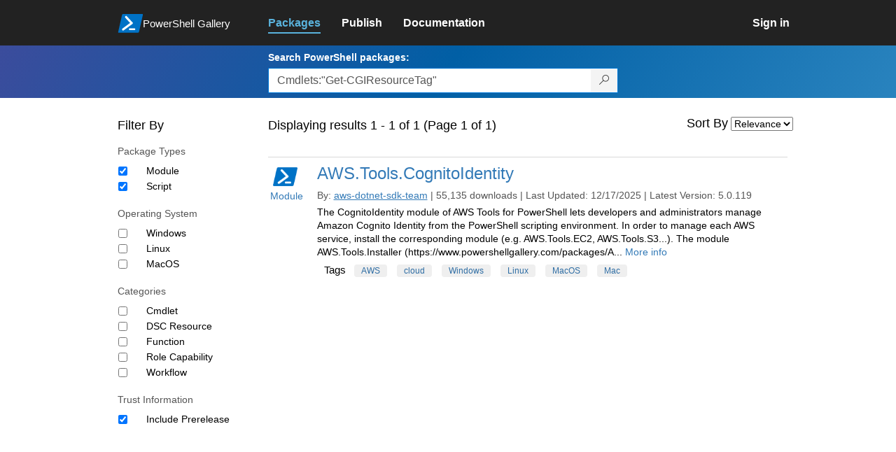

--- FILE ---
content_type: text/html; charset=utf-8
request_url: https://www.powershellgallery.com/packages?q=Cmdlets%3A%22Get-CGIResourceTag%22
body_size: 33430
content:
<!DOCTYPE html>
<html lang="en">
<head>
    <meta charset="utf-8" />
    <meta http-equiv="X-UA-Compatible" content="IE=edge">
    <meta name="viewport" content="width=device-width, initial-scale=1">
    
    

    <title>
        PowerShell Gallery
        | Packages matching Cmdlets:&quot;Get-CGIResourceTag&quot; Displaying results 1 to 1 of 1
    </title>

    <link href="/favicon.ico" rel="shortcut icon" type="image/x-icon" />
        <link title="https://www.powershellgallery.com" type="application/opensearchdescription+xml" href="/opensearch.xml" rel="search">

    <link href="/Content/gallery/css/site.min.css?v=N-FMpZ9py63ZO32Sjay59lx-8krWdY3bkLtzeZMpb8w1" rel="stylesheet"/>

    <link href="/Content/gallery/css/branding.css?v=1.2" rel="stylesheet"/>



    <!-- HTML5 shim and Respond.js for IE8 support of HTML5 elements and media queries -->
    <!-- WARNING: Respond.js doesn't work if you view the page via file:// -->
    <!--[if lt IE 9]>
      <script src="https://oss.maxcdn.com/html5shiv/3.7.3/html5shiv.min.js"></script>
      <script src="https://oss.maxcdn.com/respond/1.4.2/respond.min.js"></script>
    <![endif]-->

    

    
    
    
                <!-- Telemetry -->
            <script type="text/javascript">
                var appInsights = window.appInsights || function (config) {
                    function s(config) {
                        t[config] = function () {
                            var i = arguments;
                            t.queue.push(function () { t[config].apply(t, i) })
                        }
                    }

                    var t = { config: config }, r = document, f = window, e = "script", o = r.createElement(e), i, u;
                    for (o.src = config.url || "//az416426.vo.msecnd.net/scripts/a/ai.0.js", r.getElementsByTagName(e)[0].parentNode.appendChild(o), t.cookie = r.cookie, t.queue = [], i = ["Event", "Exception", "Metric", "PageView", "Trace"]; i.length;) s("track" + i.pop());
                    return config.disableExceptionTracking || (i = "onerror", s("_" + i), u = f[i], f[i] = function (config, r, f, e, o) {
                        var s = u && u(config, r, f, e, o);
                        return s !== !0 && t["_" + i](config, r, f, e, o), s
                    }), t
                }({
                    instrumentationKey: '50d4abc3-17d3-4a1b-8361-2d1e9ca8f6d5',
                    samplingPercentage: 100
                });

                window.appInsights = appInsights;
                appInsights.trackPageView();
            </script>

        <script type="text/javascript">

        window.addEventListener('DOMContentLoaded', () => {
            const tabs = document.querySelectorAll('[role="tab"]');
            const tabList = document.querySelector('[role="tablist"]');

            // Add a click event handler to each tab
            tabs.forEach((tab) => {
                tab.addEventListener('click', changeTabs);
            });

            // Enable arrow navigation between tabs in the tab list
            let tabFocus = 0;

            tabList?.addEventListener('keydown', (e) => {
                // Move right
                if (e.keyCode === 39 || e.keyCode === 37) {
                    tabs[tabFocus].setAttribute('tabindex', -1);
                    if (e.keyCode === 39) {
                        tabFocus++;
                        // If we're at the end, go to the start
                        if (tabFocus >= tabs.length) {
                            tabFocus = 0;
                        }
                        // Move left
                    } else if (e.keyCode === 37) {
                        tabFocus--;
                        // If we're at the start, move to the end
                        if (tabFocus < 0) {
                            tabFocus = tabs.length - 1;
                        }
                    }

                    tabs[tabFocus].setAttribute('tabindex', 0);
                    tabs[tabFocus].focus();
                }
            });
        });

        function changeTabs(e) {
            const target = e.target;
            const parent = target.parentNode;
            const grandparent = parent.parentNode;

            // Remove all current selected tabs
            parent
                .querySelectorAll('[aria-selected="true"]')
                .forEach((t) => t.setAttribute('aria-selected', false));

            // Set this tab as selected
            target.setAttribute('aria-selected', true);

            // Hide all tab panels
            grandparent
                .querySelectorAll('[role="tabpanel"]')
                .forEach((p) => p.setAttribute('hidden', true));

            // Show the selected panel
            grandparent.parentNode
                .querySelector(`#${target.getAttribute('aria-controls')}`)
                .removeAttribute('hidden');
        }
    </script>

</head>
<body>
    





<nav class="navbar navbar-inverse">
    <div class="container">
        <div class="row">
            <div class="col-sm-12 text-center">
                <a href="#" id="skipToContent" class="showOnFocus" title="Skip To Content">Skip To Content</a>
            </div>
        </div>
        <div class="row">
            <div class="col-sm-offset-1 col-sm-2">
                <div class="navbar-header">
                    <a href="/" class="nvabar-header-aLink">
                        <div class="navbar-logo-container">
                            <img class="navbar-logo img-responsive" alt="PowerShell Gallery Home"
                             src="/Content/Images/Branding/psgallerylogo.svg"
                                 onerror="this.src='https://powershellgallery.com/Content/Images/Branding/psgallerylogo-whiteinlay.png'; this.onerror = null;"
 />
                            <p class="navbar-logo-text">PowerShell Gallery</p>
                        </div>
                    </a>
                    <button type="button" class="navbar-toggle collapsed" data-toggle="collapse" data-target="#navbar" aria-controls="navbar" title="Open Main Menu and profile dropdown">
                        <span class="sr-only">Toggle navigation</span>
                        <span class="icon-bar"></span>
                        <span class="icon-bar"></span>
                        <span class="icon-bar"></span>
                    </button>
                </div>
            </div>
            <div class="col-sm-12 col-md-8 special-margin-left">
                <div id="navbar" class="navbar-collapse collapse" aria-label="Navigation Bar">
                    <table>
                        <tr>
                            <td colspan="3">
                                <ul class="nav navbar-nav" role="list">
                                        <li class="active">
        <a role="link" href="/packages" target="" aria-label="Packages">
            <span aria-hidden="true">Packages</span>
        </a>
    </li>

                                        <li class="">
        <a role="link" href="/packages/manage/upload" target="" aria-label="Publish">
            <span aria-hidden="true">Publish</span>
        </a>
    </li>

                                                                            <li class="">
        <a role="link" href="https://go.microsoft.com/fwlink/?LinkID=825202&amp;clcid=0x409" target="_blank" aria-label="Documentation">
            <span aria-hidden="true">Documentation</span>
        </a>
    </li>

                                </ul>
                            </td>
                            <td colspan="1" class="td-align-topright">
                                    <div class="nav navbar-nav navbar-right">
    <li class="">
        <a role="link" href="/users/account/LogOn?returnUrl=%2Fpackages%3Fq%3DCmdlets%253A%2522Get-CGIResourceTag%2522" target="" aria-label="Sign in">
            <span aria-hidden="true">Sign in</span>
        </a>
    </li>
                                    </div>
                            </td>
                        </tr>
                    </table>
                </div>
            </div>
        </div>
    </div>

        <div class="container-fluid search-container">
            <div class="row" id="search-row">
                <form aria-label="Package search bar" action="/packages" method="get">
                    <div class="container">
                        <div class="row">
                            <div class="col-sm-offset-1 col-sm-2"></div>
                            <div class="col-sm-12 col-md-8">
                                <div class="form-group special-margin-left">
                                    <label for="search">Search PowerShell packages:</label>
<div class="input-group"  role="presentation">
    <input name="q" type="text" class="form-control ms-borderColor-blue search-box" id="search" aria-label="Enter packages to search, use the arrow keys to autofill."
           placeholder="Az, etc..." autocomplete="on"
           value="Cmdlets:&quot;Get-CGIResourceTag&quot;"
           />
    <span class="input-group-btn">
        <button class="btn btn-default btn-search ms-borderColor-blue ms-borderColor-blue--hover" type="submit"
                title="Search PowerShell packages" aria-label="Search PowerShell packages">
            <span class="ms-Icon ms-Icon--Search" aria-hidden="true"></span>
        </button>
    </span>
</div>

                                    <div id="autocomplete-results-container" class="text-left" tabindex="0"></div>

<script type="text/html" id="autocomplete-results-row">
    <!-- ko if: $data -->
    <!-- ko if: $data.PackageRegistration -->
    <div class="col-sm-4 autocomplete-row-id autocomplete-row-data">
        <span data-bind="attr: { id: 'autocomplete-result-id-' + $data.PackageRegistration.Id, title: $data.PackageRegistration.Id }, text: $data.PackageRegistration.Id"></span>
    </div>
    <div class="col-sm-4 autocomplete-row-downloadcount text-right autocomplete-row-data">
        <span data-bind="text: $data.DownloadCount + ' downloads'"></span>
    </div>
    <div class="col-sm-4 autocomplete-row-owners text-left autocomplete-row-data">
        <span data-bind="text: $data.OwnersString + ' '"></span>
    </div>
    <!-- /ko -->
    <!-- ko ifnot: $data.PackageRegistration -->
    <div class="col-sm-12 autocomplete-row-id autocomplete-row-data">
        <span data-bind="attr: { id: 'autocomplete-result-id-' + $data, title: $data  }, text: $data"></span>
    </div>
    <!-- /ko -->
    <!-- /ko -->
</script>

<script type="text/html" id="autocomplete-results-template">
    <!-- ko if: $data.data.length > 0 -->
    <div data-bind="foreach: $data.data" id="autocomplete-results-list">
        <a data-bind="attr: { id: 'autocomplete-result-row-' + $data, href: '/packages/' + $data, title: $data }" tabindex="-1">
            <div data-bind="attr:{ id: 'autocomplete-container-' + $data }" class="autocomplete-results-row">
            </div>
        </a>
    </div>
    <!-- /ko -->
</script>

                                </div>
                            </div>
                        </div>
                    </div>
                </form>
            </div>
        </div>
</nav>





    <div id="skippedToContent">
        

<section role="main" class="container main-container page-list-packages">
    <div class="row">
        <div class="col-sm-offset-1 col-sm-2" id="filterColumn">
            <h2>Filter By</h2>
<form action="/packages" aria-label="Search Filters" method="post">                <fieldset class="search-filters" id="searchFilters" name="searchFilters">
                    <input type="hidden" name="q" value="Cmdlets:&quot;Get-CGIResourceTag&quot;" />
                    <input type="hidden" name="sortBy" value="relevance" />

                    <h3>Package Types</h3>
                    <div class="search-filters-group">
                        <ul>
                                <li class="checkbox">
                                    <input id="ItemTypeFilters_0__DisplayName" name="ItemTypeFilters[0].DisplayName" type="hidden" value="Module" />
                                    <input id="ItemTypeFilters_0__Tag" name="ItemTypeFilters[0].Tag" type="hidden" value="PSModule" />
                                    <input aria-label="Package type Module" checked="checked" data-val="true" data-val-required="The Apply field is required." id="ItemTypeFilters_0__Apply" name="ItemTypeFilters[0].Apply" type="checkbox" value="true" /><input name="ItemTypeFilters[0].Apply" type="hidden" value="false" />
                                    <label for="ItemTypeFilters_0__Apply">Module</label>
                                </li>
                                <li class="checkbox">
                                    <input id="ItemTypeFilters_1__DisplayName" name="ItemTypeFilters[1].DisplayName" type="hidden" value="Script" />
                                    <input id="ItemTypeFilters_1__Tag" name="ItemTypeFilters[1].Tag" type="hidden" value="PSScript" />
                                    <input aria-label="Package type Script" checked="checked" data-val="true" data-val-required="The Apply field is required." id="ItemTypeFilters_1__Apply" name="ItemTypeFilters[1].Apply" type="checkbox" value="true" /><input name="ItemTypeFilters[1].Apply" type="hidden" value="false" />
                                    <label for="ItemTypeFilters_1__Apply">Script</label>
                                </li>
                        </ul>
                    </div>

                    <h3>Operating System</h3>
                    <div class="search-filters-group">
                        <ul>
                                <li class="checkbox">
                                    <input id="OperatingSystemFilters_0__DisplayName" name="OperatingSystemFilters[0].DisplayName" type="hidden" value="Windows" />
                                    <input id="OperatingSystemFilters_0__Tag" name="OperatingSystemFilters[0].Tag" type="hidden" value="Windows" />
                                    <input aria-label="Operating System Windows" data-val="true" data-val-required="The Apply field is required." id="OperatingSystemFilters_0__Apply" name="OperatingSystemFilters[0].Apply" type="checkbox" value="true" /><input name="OperatingSystemFilters[0].Apply" type="hidden" value="false" />
                                    <label for="OperatingSystemFilters_0__Apply">Windows</label>
                                </li>
                                <li class="checkbox">
                                    <input id="OperatingSystemFilters_1__DisplayName" name="OperatingSystemFilters[1].DisplayName" type="hidden" value="Linux" />
                                    <input id="OperatingSystemFilters_1__Tag" name="OperatingSystemFilters[1].Tag" type="hidden" value="Linux" />
                                    <input aria-label="Operating System Linux" data-val="true" data-val-required="The Apply field is required." id="OperatingSystemFilters_1__Apply" name="OperatingSystemFilters[1].Apply" type="checkbox" value="true" /><input name="OperatingSystemFilters[1].Apply" type="hidden" value="false" />
                                    <label for="OperatingSystemFilters_1__Apply">Linux</label>
                                </li>
                                <li class="checkbox">
                                    <input id="OperatingSystemFilters_2__DisplayName" name="OperatingSystemFilters[2].DisplayName" type="hidden" value="MacOS" />
                                    <input id="OperatingSystemFilters_2__Tag" name="OperatingSystemFilters[2].Tag" type="hidden" value="MacOS" />
                                    <input aria-label="Operating System MacOS" data-val="true" data-val-required="The Apply field is required." id="OperatingSystemFilters_2__Apply" name="OperatingSystemFilters[2].Apply" type="checkbox" value="true" /><input name="OperatingSystemFilters[2].Apply" type="hidden" value="false" />
                                    <label for="OperatingSystemFilters_2__Apply">MacOS</label>
                                </li>
                        </ul>
                    </div>

                    <h3>Categories</h3>
                    <div class="search-filters-group">
                        <ul>
                                <li class="checkbox">
                                    <input id="TagFilters_0__DisplayName" name="TagFilters[0].DisplayName" type="hidden" value="Cmdlet" />
                                    <input id="TagFilters_0__Tag" name="TagFilters[0].Tag" type="hidden" value="PSIncludes_Cmdlet" />
                                    <input aria-label="Category Cmdlet" data-val="true" data-val-required="The Apply field is required." id="TagFilters_0__Apply" name="TagFilters[0].Apply" type="checkbox" value="true" /><input name="TagFilters[0].Apply" type="hidden" value="false" />
                                    <label for="TagFilters_0__Apply">Cmdlet</label>
                                </li>
                                <li class="checkbox">
                                    <input id="TagFilters_1__DisplayName" name="TagFilters[1].DisplayName" type="hidden" value="DSC Resource" />
                                    <input id="TagFilters_1__Tag" name="TagFilters[1].Tag" type="hidden" value="PSIncludes_DscResource" />
                                    <input aria-label="Category DSC Resource" data-val="true" data-val-required="The Apply field is required." id="TagFilters_1__Apply" name="TagFilters[1].Apply" type="checkbox" value="true" /><input name="TagFilters[1].Apply" type="hidden" value="false" />
                                    <label for="TagFilters_1__Apply">DSC Resource</label>
                                </li>
                                <li class="checkbox">
                                    <input id="TagFilters_2__DisplayName" name="TagFilters[2].DisplayName" type="hidden" value="Function" />
                                    <input id="TagFilters_2__Tag" name="TagFilters[2].Tag" type="hidden" value="PSIncludes_Function" />
                                    <input aria-label="Category Function" data-val="true" data-val-required="The Apply field is required." id="TagFilters_2__Apply" name="TagFilters[2].Apply" type="checkbox" value="true" /><input name="TagFilters[2].Apply" type="hidden" value="false" />
                                    <label for="TagFilters_2__Apply">Function</label>
                                </li>
                                <li class="checkbox">
                                    <input id="TagFilters_3__DisplayName" name="TagFilters[3].DisplayName" type="hidden" value="Role Capability" />
                                    <input id="TagFilters_3__Tag" name="TagFilters[3].Tag" type="hidden" value="PSIncludes_RoleCapability" />
                                    <input aria-label="Category Role Capability" data-val="true" data-val-required="The Apply field is required." id="TagFilters_3__Apply" name="TagFilters[3].Apply" type="checkbox" value="true" /><input name="TagFilters[3].Apply" type="hidden" value="false" />
                                    <label for="TagFilters_3__Apply">Role Capability</label>
                                </li>
                                <li class="checkbox">
                                    <input id="TagFilters_4__DisplayName" name="TagFilters[4].DisplayName" type="hidden" value="Workflow" />
                                    <input id="TagFilters_4__Tag" name="TagFilters[4].Tag" type="hidden" value="PSIncludes_Workflow" />
                                    <input aria-label="Category Workflow" data-val="true" data-val-required="The Apply field is required." id="TagFilters_4__Apply" name="TagFilters[4].Apply" type="checkbox" value="true" /><input name="TagFilters[4].Apply" type="hidden" value="false" />
                                    <label for="TagFilters_4__Apply">Workflow</label>
                                </li>
                        </ul>
                    </div>

                    <h3>Trust Information</h3>
                    <div class="search-filters-group">
                        <ul>
                            <li class="checkbox">
                                <input aria-label="Trust Information Include Prerelease" checked="checked" data-val="true" data-val-required="The IncludePrerelease field is required." id="IncludePrerelease" name="IncludePrerelease" type="checkbox" value="true" /><input name="IncludePrerelease" type="hidden" value="false" />
                                <label for="Include_Prerelease">Include Prerelease</label>
                            </li>
                        </ul>
                    </div>

                </fieldset>
</form>        </div>
        <div class="col-sm-12 col-md-8 special-margin-left">
            <div class="search">

                    <div class="form-field div-resultline">
                        <h2>Displaying results 1 - 1 of 1 (Page 1 of 1)</h2>
                    </div>

<form action="/packages" aria-label="" method="post">                    <fieldset class="form search" id="listPackages">
<input id="SearchForm__ItemTypeFilters_0__DisplayName" name="ItemTypeFilters[0].DisplayName" type="hidden" value="Module" /><input id="SearchForm__ItemTypeFilters_0__Tag" name="ItemTypeFilters[0].Tag" type="hidden" value="PSModule" /><input data-val="true" data-val-required="The Apply field is required." id="SearchForm__ItemTypeFilters_0__Apply" name="ItemTypeFilters[0].Apply" type="hidden" value="True" /><input id="SearchForm__ItemTypeFilters_1__DisplayName" name="ItemTypeFilters[1].DisplayName" type="hidden" value="Script" /><input id="SearchForm__ItemTypeFilters_1__Tag" name="ItemTypeFilters[1].Tag" type="hidden" value="PSScript" /><input data-val="true" data-val-required="The Apply field is required." id="SearchForm__ItemTypeFilters_1__Apply" name="ItemTypeFilters[1].Apply" type="hidden" value="True" />                        <input id="SearchForm__OperatingSystemFilters_0__DisplayName" name="OperatingSystemFilters[0].DisplayName" type="hidden" value="Windows" /><input id="SearchForm__OperatingSystemFilters_0__Tag" name="OperatingSystemFilters[0].Tag" type="hidden" value="Windows" /><input data-val="true" data-val-required="The Apply field is required." id="SearchForm__OperatingSystemFilters_0__Apply" name="OperatingSystemFilters[0].Apply" type="hidden" value="False" /><input id="SearchForm__OperatingSystemFilters_1__DisplayName" name="OperatingSystemFilters[1].DisplayName" type="hidden" value="Linux" /><input id="SearchForm__OperatingSystemFilters_1__Tag" name="OperatingSystemFilters[1].Tag" type="hidden" value="Linux" /><input data-val="true" data-val-required="The Apply field is required." id="SearchForm__OperatingSystemFilters_1__Apply" name="OperatingSystemFilters[1].Apply" type="hidden" value="False" /><input id="SearchForm__OperatingSystemFilters_2__DisplayName" name="OperatingSystemFilters[2].DisplayName" type="hidden" value="MacOS" /><input id="SearchForm__OperatingSystemFilters_2__Tag" name="OperatingSystemFilters[2].Tag" type="hidden" value="MacOS" /><input data-val="true" data-val-required="The Apply field is required." id="SearchForm__OperatingSystemFilters_2__Apply" name="OperatingSystemFilters[2].Apply" type="hidden" value="False" />                        <input id="SearchForm__TagFilters_0__DisplayName" name="TagFilters[0].DisplayName" type="hidden" value="Cmdlet" /><input id="SearchForm__TagFilters_0__Tage" name="TagFilters[0].Tag" type="hidden" value="PSIncludes_Cmdlet" /><input data-val="true" data-val-required="The Apply field is required." id="SearchForm__TagFilters_0__Apply" name="TagFilters[0].Apply" type="hidden" value="False" /><input id="SearchForm__TagFilters_1__DisplayName" name="TagFilters[1].DisplayName" type="hidden" value="DSC Resource" /><input id="SearchForm__TagFilters_1__Tage" name="TagFilters[1].Tag" type="hidden" value="PSIncludes_DscResource" /><input data-val="true" data-val-required="The Apply field is required." id="SearchForm__TagFilters_1__Apply" name="TagFilters[1].Apply" type="hidden" value="False" /><input id="SearchForm__TagFilters_2__DisplayName" name="TagFilters[2].DisplayName" type="hidden" value="Function" /><input id="SearchForm__TagFilters_2__Tage" name="TagFilters[2].Tag" type="hidden" value="PSIncludes_Function" /><input data-val="true" data-val-required="The Apply field is required." id="SearchForm__TagFilters_2__Apply" name="TagFilters[2].Apply" type="hidden" value="False" /><input id="SearchForm__TagFilters_3__DisplayName" name="TagFilters[3].DisplayName" type="hidden" value="Role Capability" /><input id="SearchForm__TagFilters_3__Tage" name="TagFilters[3].Tag" type="hidden" value="PSIncludes_RoleCapability" /><input data-val="true" data-val-required="The Apply field is required." id="SearchForm__TagFilters_3__Apply" name="TagFilters[3].Apply" type="hidden" value="False" /><input id="SearchForm__TagFilters_4__DisplayName" name="TagFilters[4].DisplayName" type="hidden" value="Workflow" /><input id="SearchForm__TagFilters_4__Tage" name="TagFilters[4].Tag" type="hidden" value="PSIncludes_Workflow" /><input data-val="true" data-val-required="The Apply field is required." id="SearchForm__TagFilters_4__Apply" name="TagFilters[4].Apply" type="hidden" value="False" />                        <input data-val="true" data-val-required="The IncludePrerelease field is required." id="SearchForm__IncludePrerelease__Apply" name="IncludePrerelease" type="hidden" value="True" />

                        <input type="hidden" name="q" value="Cmdlets:&quot;Get-CGIResourceTag&quot;" />

                        <div class="form-field">
                            <label for="sortBy" aria-label="Sort By">Sort By</label>
                            <select name="sortBy" id="sortBy" aria-label="Sort by">
    <option value="relevance"                                selected="selected"
>Relevance</option>
                                    <option value="package-download-count" >Popularity</option>

                                    <option value="package-title" >A-Z</option>

                                    <option value="package-created" >Recent</option>

                            </select>
                        </div>
                    </fieldset>
</form>
            </div>

            <div class="list-packages" role="list">
<section class="package">
    <div class="row" role="listitem">
        <table class="width-hundred-percent">
            <tr>
                <td >
                    <div >
                        <div class="side">
                            <a href="/packages/AWS.Tools.CognitoIdentity/5.0.119">
                                <img src="/Content/Images/Branding/PackageDefaultIcon-50x50.png" alt="AWS.Tools.CognitoIdentity icon" onerror="this.src = '/Content/Images/Branding/packageDefaultIcon-50x50.png';" />
                                    Module
                            </a>
                        </div>
                        <div class="main">
                            <header class="package-list-header">
                                <div class="div-firstchild-package-list-header">
                                    <h1><a href="/packages/AWS.Tools.CognitoIdentity/">AWS.Tools.CognitoIdentity</a></h1>
                                </div>
                                <div class="package-headerLine">
                                    By:
                                    <ul class="owners">
                                        <li>
                                            <a class="underline" href="/profiles/aws-dotnet-sdk-team">aws-dotnet-sdk-team</a>
                                        </li>
                                    </ul>
                                    |
                                    55,135 downloads
                                    |
                                    Last Updated:  12/17/2025
                                    |
                                    Latest Version:  5.0.119
                                </div>
                            </header>

                            <p>
The CognitoIdentity module of AWS Tools for PowerShell lets developers and administrators manage Amazon Cognito Identity from the PowerShell scripting environment. In order to manage each AWS service, install the corresponding module (e.g. AWS.Tools.EC2, AWS.Tools.S3...).
The module AWS.Tools.Installer (https://www.powershellgallery.com/packages/A... 
                                    <a href="/packages/AWS.Tools.CognitoIdentity/5.0.119" aria-label="More info on this package">More info</a>
                            </p>


                            <div>
                                

    <div class="tags">
        <ul class="tags">
            <li>Tags</li>
                    <li class="">
                        <a href="/packages?q=Tags%3A%22AWS%22" title="Search for AWS" class="tag">AWS</a>
                    </li>
                    <li class="">
                        <a href="/packages?q=Tags%3A%22cloud%22" title="Search for cloud" class="tag">cloud</a>
                    </li>
                    <li class="">
                        <a href="/packages?q=Tags%3A%22Windows%22" title="Search for Windows" class="tag">Windows</a>
                    </li>
                    <li class="">
                        <a href="/packages?q=Tags%3A%22Linux%22" title="Search for Linux" class="tag">Linux</a>
                    </li>
                    <li class="">
                        <a href="/packages?q=Tags%3A%22MacOS%22" title="Search for MacOS" class="tag">MacOS</a>
                    </li>
                    <li class="">
                        <a href="/packages?q=Tags%3A%22Mac%22" title="Search for Mac" class="tag">Mac</a>
                    </li>

        </ul>
    </div>


                            </div>
                        </div>
                    </div>
                </td>
                <td class="td-your-package-image">
                   
                   
                </td>
            </tr>
        </table>      
    </div>
</section>            </div>
        </div>
    </div>

    <div class="row">
        <div class="col-xs-12" clearfix>
        </div>
    </div>

</section>



    </div>
    <footer class="footer">
    <div class="container footer-container" >
        <div class="row">
            <div class="hidden-xs footer-heading">
            </div>
        </div>
        <div class="row">
            <div class="col-sm-offset-1 col-sm-1 footer-heading">
                <span><a href="/policies/Contact">Contact Us</a></span>
            </div>
            <div class="col-sm-1 footer-heading">
                <span><a href="/policies/Terms">Terms of Use</a></span>
            </div>
            <div class="col-sm-1 footer-heading">
                <span><a href="https://go.microsoft.com/fwlink/?LinkId=521839">Privacy Policy</a></span>
            </div>
            <div class="col-sm-1 footer-heading">
                <span><a href="https://aka.ms/psgallery-status/">Gallery Status</a></span>
            </div>
            <div class="col-sm-1 footer-heading">
                <span><a href="https://github.com/PowerShell/PowerShellGallery/issues">Feedback</a></span>
            </div>
            <div class="col-sm-1 footer-heading">
                <span><a href="https://aka.ms/PSGalleryPreviewFAQ">FAQs</a></span>
            </div>
            <div class="col-sm-4 footer-heading">
                <span class="footer-heading-last">&copy; 2025 Microsoft Corporation</span>
            </div>
        </div>  
    </div>
</footer>

    <script src="/Scripts/gallery/site.min.js?v=s-Nycwu4c-T9eVJC1tGlnrSh8SDtsEN_92Vs4B72tZk1"></script>

    
    <script>
        $(function () {
            $("#sortBy").change(function () {
                this.form.submit();
            });
        });

        $(function () {
            $("#searchFilters").change(function () {
                this.form.submit();
            });
        });

        function ToggleTagsVisibility(elem, number) {
            if ($(elem).text() == "hide") {
                $(elem).parent().parent().children(".excess-tags").hide();
                $(elem).text("+" + number + " More");
                elem.title = "Show all tags";
                elem.setAttribute('aria-label', 'Show all tags');
            }
            else {
                $(elem).parent().parent().children(".excess-tags").show().css("display", "inline");
                $(elem).text("hide");
                elem.title = "Hide tags";
                elem.setAttribute('aria-label', 'Hide tags');
            }
        }

    </script>

</body>
</html>


--- FILE ---
content_type: image/svg+xml
request_url: https://www.powershellgallery.com/Content/Images/Branding/psgallerylogo.svg
body_size: 549
content:
<svg id="Layer_1" data-name="Layer 1" xmlns="http://www.w3.org/2000/svg" width="40" height="38" viewBox="0 0 41 38">
  <title>Artboard 1</title>
  <g id="g3772">
    <g id="g3770">
      <path id="path3768" d="M39.5,3.85H9.249a2.237,2.237,0,0,0-2.1,1.7l-6.1,26.6a1.3,1.3,0,0,0,1.3,1.7h30.3a2.237,2.237,0,0,0,2.1-1.7l6.1-26.55A1.355,1.355,0,0,0,39.5,3.85Z" fill="#0072c6"/>
    </g>
  </g>
  <path id="path3778" d="M24.4,19.3c-.1.3-.4.5-.9.9L9.9,30a1.868,1.868,0,0,1-2.4-.4,1.73,1.73,0,0,1,.3-2.4l12.3-8.9v-.2L12.4,9.9a1.72,1.72,0,0,1,.1-2.4,1.633,1.633,0,0,1,2.4,0l9.3,9.9A1.3,1.3,0,0,1,24.4,19.3Z" fill="#fff"/>
  <path id="path3780" d="M19.8,26.7h7.4a1.5,1.5,0,1,1,0,3H19.8a1.5,1.5,0,1,1,0-3Z" fill="#fff"/>
</svg>
